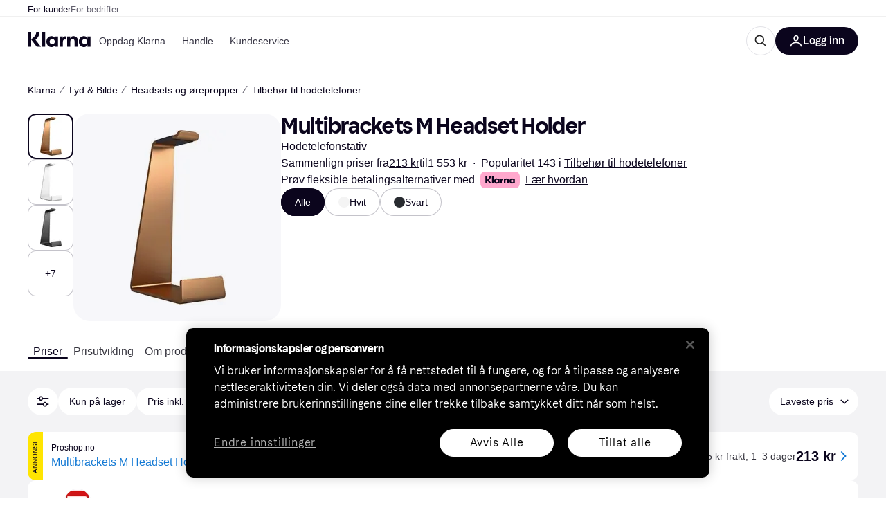

--- FILE ---
content_type: application/javascript
request_url: https://owp.klarna.com/static/manifest-45f3c3c9.js
body_size: 21738
content:
(()=>{"use strict";var e,o,a,r,t,n,c,s,i={},d={};function l(e){var o=d[e];if(void 0!==o)return o.exports;var a=d[e]={id:e,loaded:!1,exports:{}};return i[e].call(a.exports,a,a.exports,l),a.loaded=!0,a.exports}if(l.m=i,l.n=e=>{var o=e&&e.__esModule?()=>e.default:()=>e;return l.d(o,{a:o}),o},o=Object.getPrototypeOf?e=>Object.getPrototypeOf(e):e=>e.__proto__,l.t=function(a,r){if(1&r&&(a=this(a)),8&r||"object"==typeof a&&a&&(4&r&&a.__esModule||16&r&&"function"==typeof a.then))return a;var t=Object.create(null);l.r(t);var n={};e=e||[null,o({}),o([]),o(o)];for(var c=2&r&&a;("object"==typeof c||"function"==typeof c)&&!~e.indexOf(c);c=o(c))Object.getOwnPropertyNames(c).forEach(e=>{n[e]=()=>a[e]});return n.default=()=>a,l.d(t,n),t},l.d=(e,o)=>{for(var a in o)l.o(o,a)&&!l.o(e,a)&&Object.defineProperty(e,a,{enumerable:!0,get:o[a]})},l.f={},l.e=e=>Promise.all(Object.keys(l.f).reduce((o,a)=>(l.f[a](e,o),o),[])),l.u=e=>""+(({10095:"Belgium",10181:"Upload",10302:"components-paymentMethods-PaymentMethods",10425:"ForwardNavigation",1087:"Transfer",10932:"apps-pricerunner-Loader",1108:"components-usp-Usp",1124:"bubble-ui-colored-illustration-gift",11267:"Bahamas",11270:"components-CropImage",11326:"Send",11355:"bubble-ui-colored-illustration-enter-bank-account",11393:"Armenia",11660:"SintMaarten",1174:"KlarnaLogoSingleLetter",11821:"Copy",11922:"components-SponsoredBlog",11930:"Bermuda",11976:"Yemen",12286:"Cart",12506:"features-searchCompare-modules-priceWatchTool-modal-priceWatchCreate-PriceWatchCreate",12536:"bubble-ui-colored-illustration-package",12546:"core-FlexibleContent",12550:"DominicanRepublic",12587:"ProductSvg",12651:"CategoryPage",12653:"Aruba",12698:"Albania",12798:"Serbia",12848:"ArrowTop",12870:"svg-SelfCare",1305:"svg-Screen",13087:"UnitedArabEmirates",13182:"routes-buyingprotection-BuyingProtection",13201:"Attachment",13254:"components-body-Body",13275:"Oman",1341:"Guinea",13492:"Rocket",13516:"CancelCard",13602:"Interest",13691:"Switzerland",13790:"svg-CardKlarna",13817:"svg-CardLoyalty",139:"Martinique",13958:"Gibraltar",14018:"installmentDisclaimer-ProductGridInstallmentDisclaimer",14310:"InvestmentPurchase",14326:"Graph",14452:"slots-pricerunnerFooter-FooterContainerOnVisible",14489:"apps-storefront-routeConfigs-storefrontRoot-routeConfig",1477:"Venezuela",14939:"CampaignWrapper",14952:"Indonesia",14983:"bubble-ui-colored-illustration-report-return",15225:"Lightbox",1524:"components-textBlock-TextBlock",15283:"CostaRica",15401:"slots-pricerunnerHeader-HeaderContainer",15402:"components-SponsoredProducts",15445:"Wallet",15452:"bubble-ui-colored-illustration-satisfaction-negative",15504:"features-searchCompare-modules-klarnaMarketing-web-components-modules-components-CTABlock",15638:"routes-register-slots-BrandSignup",15646:"bubble-ui-colored-illustration-app-template",15843:"features-searchCompare-modules-productDetailOffers-blocks-pricerunner-OfferListBlockRenderer",15916:"Jersey",15921:"PageSecurity",16041:"features-searchCompare-modules-contentWithCarousel-ContentWithCarousel",16160:"Car",16173:"Algeria",1628:"slots-ListPageContainer",16282:"features-searchCompare-modules-priceWatchTool-modal-priceWatchRemove-PriceWatchRemove",1655:"BestPriceSvg",16569:"bubble-ui-colored-illustration-push-notification-emotional",16588:"slots-homeCategories-HomeCategoriesContainer",16592:"AlandIslands",16620:"Calculator",16750:"Trophy",16768:"Hungary",16973:"features-searchCompare-modules-blockComponents-components-ProductCarouselBlock",16987:"svg-Gif",17055:"components-pricerunnerHeader-menu-Menu",17276:"Change",1730:"Cyprus",17389:"AntiguaAndBarbuda",17755:"core-ModalButton",17864:"slots-ReviewsContainer",17882:"DemocraticRepublicOfCongo",17912:"Bookmark",17923:"Rwanda",18281:"features-searchCompare-modules-blockComponents-components-AffiliatedProductCarousel",18308:"bubble-ui-icon-salary-income",18404:"routes-klarnaHome-KlarnaHome",18465:"Assets",18648:"components-ComparisonList",1867:"ContentAside",18690:"svg-Savings",18719:"core-ContentCell",18825:"svg-Edit",18994:"features-searchCompare-modules-klarnaMarketing-web-components-elements-components-ListItem",19175:"bubble-ui-colored-illustration-autopay",1936:"BrowserHistory",19464:"Nepal",19469:"VaticanCity",19498:"core-FaqCategoriesList",19564:"BritishVirginIslands",19616:"NorthernCyprus",19677:"bubble-ui-colored-illustration-seller-protection",19753:"bubble-ui-icon-card-loyalty",19756:"components-productBelowTheFold-ProductBelowTheFold",19760:"Curacao",19802:"Angola",2003:"France",20031:"core-FetchContent-FetchContent",20079:"slots-ContentDescriptionContainer-ContentDescriptionContainer",20356:"PricerunnerKlarna",20389:"svg-BrowserHistory",20522:"Uzbekistan",20542:"StoresListingFeatured",20736:"svg-Wallet",20834:"Kazakhstan",20841:"svg-Movie",21007:"Malta",21117:"Refresh",21122:"bubble-ui-colored-illustration-shopping-store",2127:"Page",21298:"PapuaNewGuinea",21388:"bubble-ui-colored-illustration-merchant-ship-order",214:"Snowflake",21469:"BusinessProfile",21522:"Heart",21576:"KlarnaAuthManager",21759:"components-MobileButton",21939:"bubble-ui-colored-illustration-problem",21998:"features-pricerunnerUserAccount-routes-login-Login",22124:"Sweden",22161:"features-searchCompare-modules-callToAction-CallToAction",22309:"bubble-ui-colored-illustration-mobile-bank-id",22368:"Bhutan",22450:"Moldova",22474:"FeedbackModal",22481:"StLucia",22561:"Share",22613:"features-searchCompare-modules-klarnaMarketing-web-components-elements-components-List",22665:"features-searchCompare-routes-merchantInformation-slots-ReviewSection",22683:"searchCompareError-SearchCompareError",22862:"Suriname",22863:"Scissors",22945:"Iraq",22978:"bubble-ui-icon-image-missing",23278:"Barbados",2335:"features-searchCompare-modules-klarnaMarketing-web-components-modules-components-DisclaimerBlock",23357:"CollapseRight",23385:"Austria",23393:"KlarnaHeroSearch",23577:"Success",23700:"bubble-ui-icon-to-door-delivery-with-timeslot",23709:"Deals",23748:"features-storefront-components-error-ErrorContent",23812:"Padlock",23848:"Australia",2395:"ChevronRight",24013:"Ghana",24090:"Netherlands",24125:"ContentDescription",24206:"svg-Sports",24261:"IvoryCoast",24463:"Thailand",24545:"bubble-ui-colored-illustration-touch-id",24722:"TrinidadAndTobago",24732:"core-Button",24743:"Seychelles",24965:"RelatedProducts",25023:"BelowTheFold",25092:"TouchID",25255:"icon-payment-0",25271:"slots-promotionBanner-PromotionBanner",2547:"features-searchCompare-modules-klarnaMarketing-web-components-modules-components-AccordionDetails",25491:"svg-Car",25766:"features-searchCompare-modules-klarnaMarketing-web-components-elements-components-Sticky",25840:"Beauty",25869:"bubble-ui-colored-illustration-thumbs-up",2611:"Announcement",26227:"Current",26345:"ContentWithCarousel",26397:"Mauritania",2648:"svg-Globe",26681:"EntertainmentLeisure",26686:"features-searchCompare-modules-userListTools-modal-editListModal-EditListModal",26706:"components-RecommendKlarnaApp-RecommendKlarnaApp",2689:"features-storefront-slots-storefrontPromotionBanner-PromotionBannerContainer",26908:"bubble-ui-colored-illustration-my-orders",26950:"Filter",26959:"routes-register-slots-APISignup",26975:"SingleProductSvg",27318:"features-searchCompare-modules-blockComponents-components-DealsFilterListingBlock-DealsFilterListingBlock",27460:"bubble-ui-icon-money-in",27517:"MarketingPage",27551:"StorefrontDisclaimer",27649:"svg-Shop",27861:"Russia",27892:"Benin",27992:"Taiwan",28014:"ContentGridBlock",28053:"Electronics",28153:"BurkinaFaso",28162:"core-QrCode",28167:"Camera",28214:"slots-redirectScreen-RedirectScreenContainer",28485:"Brunei",28567:"Kosovo",28648:"Greenland",28706:"slots-klarnaHeader-KlarnaHeaderContainer",28771:"slots-ExternalTestsContainer",28826:"Wales",28870:"SaoTomeAndPrince",28964:"MarkdownBlock",29015:"Sale",29089:"Nicaragua",29099:"Footer",29109:"routes-treePage-slots-relatedStores-RelatedStoresContainer",29132:"Tabs",29172:"components-dataProtection-DataProtection",29234:"EuropeanUnion",29407:"Notification",29448:"svg-Book",29483:"bubble-ui-colored-illustration-error-exploding-balloon",29553:"Scan",29642:"features-searchCompare-modules-klarnaMarketing-web-components-modules-components-Slider",29676:"features-pricerunnerUserAccount-routes-signup-Signup",29964:"Pause",30164:"features-searchCompare-modules-kww-KWWProvider",3018:"Canada",30533:"Bulgaria",30593:"Myanmar",30830:"svg-Scissors",30864:"SideFilters",30897:"bubble-ui-colored-illustration-new-business",310:"PuertoRico",31070:"CampaignRoot",31277:"KidsFamily",31463:"Ethiopia",31803:"features-searchCompare-modules-klarnaMarketing-web-components-modules-components-MembershipTiersSlider",31867:"svg-InvestmentFund",32059:"features-searchCompare-modules-klarnaMarketing-web-components-modules-components-BlockHeader",32212:"Iran",32626:"templates-TemplateFaq",32684:"Clothing",32733:"icon-communication-0",32902:"ESim",32960:"CookIslands",33138:"File",33247:"PriceRunnerUserListsAction",33275:"StBarts",33381:"apps-storefront-routeConfigs-storefront-routeConfig",33589:"SouthKorea",33644:"Coins",33660:"slots-relatedProducts-RelatedProductsContainer",33709:"features-searchCompare-modules-klarnaMarketing-web-components-elements-components-Grid",33963:"features-searchCompare-modules-klarnaMarketing-web-components-modules-components-XFeed",3407:"KlarnaLogoFull",34252:"core-Iframe",34263:"Germany",34357:"India",34460:"bubble-ui-colored-illustration-mailbox",34485:"BlogDirectory",34545:"BackNavigation",34562:"Melilla",34608:"SahrawiArabDemocraticRepublic",34654:"Jordan",34846:"Mozambique",34925:"HandMoney",3497:"More",34987:"BosniaAndHerzegovina",35072:"Kyrgyzstan",35112:"bubble-ui-colored-illustration-automatic-updates",35144:"Uncategorized",35154:"routes-home-Home",35202:"Telescope",35282:"Kenya",35382:"svg-Like",35428:"Cameroon",35446:"QRCode",35482:"Tanzania",35523:"Libya",35633:"Target",3605:"Philippines",36074:"features-searchCompare-modules-klarnaMarketing-web-components-modules-components-ContentGrid",36115:"features-searchCompare-modules-klarnaMarketing-web-components-contrib-components-FeatureCardGrid",36231:"CaymanIslands",36330:"CocosIsland",36498:"slots-RelatedSearchesContainer",36550:"HeaderMessage",36794:"features-searchCompare-modules-klarnaMarketing-web-components-modules-components-LogoCard",3690:"bubble-ui-colored-illustration-installments",37036:"svg-KidsFamily",3707:"Globe",37089:"Samoa",37158:"ApplePayAndGooglePay",37327:"Ukraine",37437:"Palau",37460:"Benefits",3752:"svg-AddContact",37526:"404",37636:"bubble-ui-colored-illustration-enter-name",37859:"slots-AppAccountContainer",37908:"AppleCareComponent",37937:"features-searchCompare-modules-klarnaMarketing-web-components-modules-components-MembershipTierCard",38056:"Exclude",38226:"ArrowLeft",38408:"Jamaica",38677:"features-searchCompare-modules-blockComponents-components-RichTextBlock",38912:"Micronesia",39053:"core-ButtonGroup",39262:"Movie",39281:"Settings",39419:"features-contentful-components-contentEntryEditor-ContentEntryEditor",39518:"features-searchCompare-modules-userListTools-modal-createListModal-CreateListModal",39565:"Bangladesh",3981:"features-searchCompare-modules-klarnaMarketing-web-components-modules-components-CardGrid",39814:"Flag",39852:"features-searchCompare-modules-blockComponents-components-PriceDropsCarousel",39894:"SofortKlarna",40037:"svg-Bookmark",40134:"routes-appSunset-AppSunset",40138:"ChevronTop",40167:"svg-Play",40296:"bubble-ui-colored-illustration-buyers-protection",4033:"features-searchCompare-routes-deals-DealsContainer",40464:"slots-categoryListing-CategoryListContainer",40497:"bubble-ui-colored-illustration-confirm-email",40724:"StoreDirectory",40912:"Star",41019:"Bahrain",41034:"Iron",41075:"core-CalculatorPayments",41109:"bubble-ui-colored-illustration-search-error",41125:"Size",41215:"icon-finance-0",41266:"ContentWithImage",41505:"routes-error-Error404Container",41539:"features-storefront-slots-storefrontFooter-FooterOnVisible",41550:"OrkneyIslands",41559:"routes-powerMode-PowerModeContainer",4159:"OpenExternal",41657:"components-tabs-userLists-UserLists",41863:"bubble-ui-colored-illustration-consumer-app-rational",41916:"core-CountdownTimer",41943:"Croatia",42021:"svg-Order",42029:"features-searchCompare-modules-sendEmail-feedback-FeedbackModal",42048:"svg-Return",42049:"UnitedStates",42096:"slots-klarnaFooter-KlarnaFooterOnVisible",42258:"svg-Camera",42357:"routes-register-PartnerSignup",4257:"features-searchCompare-modules-productDetailOffers-blocks-klarna-OfferListBlockRenderer",42588:"features-storefront-slots-storefrontFooter-Footer",4274:"icon-interface-0",42753:"core-AnimatedHero",42970:"Djibouti",42975:"components-error-ErrorContent",42990:"AzoresIslands",43057:"features-searchCompare-modules-priceWatchMultipleModal-PriceWatchMultipleModal",43108:"slots-relatedSearches-RelatedSearchesContainer",4314:"Ring",43183:"Swaziland",43545:"AppleCareForm",43729:"Egypt",43802:"features-searchCompare-modules-userListTools-modal-deleteListModal-DeleteListModal",43877:"core-RichText",44021:"apps-pricerunner-Error",44642:"Bonaire",447:"Tokelau",44971:"BasketComparison",45058:"Syria",45079:"CalendarCheckbox",45171:"Slovenia",45263:"features-searchCompare-modules-klarnaMarketing-web-components-contrib-components-FeatureScroller",45312:"Gif",45401:"Hawaii",45406:"features-searchCompare-modules-klarnaMarketing-web-components-modules-components-ComplexAccordionGroup",45510:"Norway",45520:"SaudiArabia",4556:"bubble-ui-colored-illustration-external-bank",45615:"Montserrat",45863:"Niger",46176:"PitcairnIslands",46185:"Romania",46214:"EastTimor",46224:"features-searchCompare-routes-searchResults-SearchResults",46317:"features-searchCompare-modules-onboardingDialog-OnboardingDialog",46374:"components-searchAndCompare-SearchAndCompare",46394:"Senegal",46417:"components-Signup",46439:"ElSalvador",46581:"SavedList",46702:"NorthernMarianasIslands",46731:"routes-error-noTransition-NoTransition",46938:"bubble-ui-colored-illustration-awaiting-courier",47003:"bubble-ui-colored-illustration-increase-order-value",47220:"TurksAndCaicos",47231:"features-searchCompare-modules-klarnaMarketing-web-components-modules-components-Hero",47280:"RapaNui",47625:"components-Teaser",47667:"Eye",47693:"bubble-ui-icon-sustainability",47748:"Israel",47832:"Nato",47966:"bubble-ui-colored-illustration-report-problem",48030:"Transfers",48193:"MessageQuestion",48415:"core-ContentAside",48499:"Tax",48563:"svg-Iron",48642:"Campaign",48661:"bubble-ui-colored-illustration-chat-with-agent",49133:"OnboardingDialogBody",49193:"features-searchCompare-modules-klarnaMarketing-web-components-elements-components-Background",49302:"Stores",49320:"components-PresetsModal",4987:"features-searchCompare-modules-userMenu-UserMenu",50138:"Vietnam",50179:"core-BlogPostCardsList",50200:"svg-Gaming",50290:"Montenegro",50505:"framework-components-devtools-Devtools",50540:"apps-klarna-routeConfigs-klarnaWithoutSAC-routeConfig",50557:"Mali",50592:"features-searchCompare-modules-klarnaMarketing-web-components-elements-components-Dropdown",50654:"Sorting",50962:"svg-Deals",50976:"AIChat",51070:"slots-ListingPageContainer",51224:"svg-Sustainability",51256:"framework-components-routing-errors-ErrorContentRaw",5135:"features-searchCompare-modules-klarnaMarketing-web-components-modules-components-MultimediaBlock",51435:"ODSContentWithCarousel",51451:"TopBanner",5178:"InvestmentFund",51861:"Italy",51891:"PayIn4",52224:"components-featuredStoreGrid-FeaturedStoreGrid",52303:"Choice",52336:"Edit",52345:"Laos",5237:"Abkhazia",525:"slots-RelatedBlogsContainer",52548:"Zambia",5274:"core-Element",52789:"OneTimeCard",52879:"features-searchCompare-modules-klarnaMarketing-web-components-elements-components-MembershipPartner",52882:"ChevronBottom",5289:"svg-Fashion",53078:"Assistant",53297:"icon-misc-2",53298:"core-Table",53310:"features-pricerunnerUserAccount-routes-profile-Profile",53323:"features-searchCompare-modules-storeCarouselBlock-StoreCarouselBlock",534:"GreetingModal",53446:"features-searchCompare-modules-klarnaMarketing-web-components-elements-components-ResponsiveImage",53563:"features-searchCompare-routes-productList-components-productBelowTheFold-components-reviews-Reviews",53616:"Blog",53701:"Maldives",54227:"Tunisia",54372:"components-productIssues-ProductIssues",54444:"Factory",54504:"Slovakia",54588:"Hourglass",54608:"Redirect",54662:"features-searchCompare-modules-klarnaMarketing-web-components-elements-components-Eyebrow",54806:"ContentBlock",5504:"apps-storefront-StorefrontLayout",55086:"Return",55116:"icon-misc-5",55157:"Lithuania",5520:"FaceID",55257:"Shield",5533:"Keyboard",55336:"Shop",55439:"templates-TemplateDefault",55499:"Sardinia",5580:"Lesotho",55812:"components-retargetingPriceModal-RetargetingPriceModal",55845:"FeaturedContent",55848:"features-searchCompare-modules-klarnaMarketing-web-components-elements-components-MembershipPartnerGroup",55904:"MoneyOut",56057:"Savings",56068:"Trash",56109:"features-searchCompare-modules-klarnaMarketing-web-components-modules-components-Card",56259:"SolomonIslands",56266:"components-promoBlock-PromoBlock",56335:"features-searchCompare-routes-categoryList-CategoryListContainer",56391:"icon-misc-0",56406:"Portugal",56546:"BritishIndianOceanTerritory",56738:"core-HtmlContainer",56743:"Turkmenistan",56874:"CardLoyalty",56888:"components-filterModal-FilterModal",5699:"klarnaError-KlarnaError",57173:"Zimbabwe",57188:"Poland",57208:"Download",57293:"bubble-ui-icon-cancel-card",57309:"features-searchCompare-modules-kanvasEntry-KanvasRoot",57328:"icon-user-0",57584:"Grid",57612:"bubble-ui-colored-illustration-boost-purchasing-power",57745:"Malawi",57813:"core-Form-Form",57868:"svg-Assets",57980:"bubble-ui-colored-illustration-security",58026:"Bolivia",58101:"bubble-ui-colored-illustration-customer-referrals",58150:"Bank",58185:"CategoryOfferSection",58240:"features-searchCompare-modules-klarnaMarketing-web-components-modules-components-ContentWithNavigation",58290:"Peru",58328:"bubble-ui-colored-illustration-faq",58445:"Sign",588:"components-blogPreviewCard-BlogPreviewCard",58867:"apps-klarna-Layout",5896:"ResetPassword",59245:"bubble-ui-colored-illustration-risk-protection",59380:"StorePage",59610:"ProductSection",59807:"Madeira",59841:"Book",59899:"Guyana",59985:"Chatbot",60024:"bubble-ui-colored-illustration-smooth",60153:"bubble-ui-colored-illustration-down-payment-empty",60245:"ArrowRight",60309:"Cuba",60502:"Passkey",60520:"components-ErrorReportModal",60747:"routes-blog-components-MainContent-ProductGrid-ProductGrid",60799:"Nauru",60968:"KustomLogo",61073:"Truck",61233:"Budget",61534:"Tajikistan",61630:"Georgia",61648:"CanaryIslands",61882:"apps-storefront-Error",61906:"components-DeleteDialog",61950:"Warning",62104:"Morocco",62118:"bubble-ui-colored-illustration-other-questions",62253:"svg-Done",62459:"SintEustatius",6269:"bubble-ui-colored-illustration-credit-refusal-rational",62713:"Gaming",62721:"BrandInformation",62820:"core-ParagraphWithPunchline",62823:"AmericanSamoa",62963:"MarshallIsland",63017:"InteractiveHeadingBlock",63076:"Iceland",63156:"Liberia",63171:"Chile",63193:"apps-klarna-routeConfigs-klarna-routeConfig",63218:"svg-Home",63221:"Nigeria",63230:"Minus",63269:"Stripe",63287:"NorthKorea",63359:"Namibia",63395:"SearchPage",63454:"apps-klarna-Loader",63511:"SelfCare",63629:"icon-navigation-0",6372:"Info",63733:"components-ProductIssuesModal",6390:"Uruguay",63980:"Honduras",63983:"StorefrontSearchPage",64045:"Cards",64051:"svg-Calendar",64268:"GuineaBissau",64295:"routes-register-slots-MerchantSignup",6447:"HongKong",64632:"features-searchCompare-routes-merchantInformation-MerchantInformation",64749:"VerifyAccount",64839:"core-Announcement",6501:"Azerbaijan",65409:"features-searchCompare-modules-klarnaMarketing-web-components-elements-components-Field",65565:"apps-pricerunner-Layout",65711:"Belize",65757:"bubble-ui-icon-navigation-loyalty",65891:"svg-Retweet",65918:"KlarnaFooter",65971:"Liechtenstein",66033:"bubble-ui-icon-upload",66053:"features-searchCompare-modules-klarnaMarketing-web-components-modules-components-Accordion",6607:"Contactless",66120:"ShieldCheckmark",6635:"features-searchCompare-modules-footerDisclaimer-FooterDisclaimer",66476:"MultipleProductsSvg",66564:"commons",66576:"bubble-ui-colored-illustration-free-cash-withdrawal",66602:"features-searchCompare-modules-blockComponents-components-DealsListingBlock-DealsListingBlock",66637:"features-searchCompare-modules-klarnaMarketing-web-components-modules-components-AccordionSummary",66640:"Screen",66877:"Sound",67166:"features-searchCompare-modules-blockComponents-components-faqListBlock-FAQListBlock",67243:"features-storefront-routes-storefrontCategoryPage-slots-AppleCareBanner-AppleCareBanner",67339:"DarkMode",67418:"Mongolia",675:"VirginIslands",67580:"routes-register-slots-SignupFooter",6774:"routes-publicList-PublicList",6783:"slots-dataProtection-DataProtection",67887:"Mexico",67955:"Greece",67980:"bubble-ui-colored-illustration-drive-traffic",68341:"svg-Rocket",68468:"Madagascar",68535:"Qatar",68582:"slots-AccountContainer",68896:"AssetCarousel",68980:"components-sideFilters-SideFilters",69324:"components-appDownload-AppDownload",69339:"Haiti",69355:"Transport",6939:"bubble-ui-colored-illustration-pay-now",6955:"Botswana",69629:"BritishColumbia",69755:"apps-pricerunner-routeConfigs-pricerunner-routeConfig",69769:"Sustainability",69839:"svg-Trophy",7005:"MoneyIn",70214:"components-BarcodeScannerContent",70223:"Like",70278:"icon-navigation-1",70454:"routes-treePage-TreePage",7046:"core-PartnerCard",7051:"features-pricerunnerUserAccount-routes-resetPassword-ResetPasswordContainer",70576:"Speedmeter",7059:"Help",70619:"Togo",70671:"FalklandIslands",71252:"Tibet",7139:"England",71413:"icon-security-0",71576:"components-categoryProductCarousel-CategoryProductCarousel",71665:"Stopwatch",71850:"Chad",71958:"Ceuta",72046:"Calendar",72288:"Afghanistan",72347:"templates-TemplateBlogPost-TemplateBlogPost",72354:"core-ProgressBar",72422:"Vanuatu",72571:"KlarnaXApplePay",72651:"svg-Stores",72773:"FaroeIslands",72785:"routes-blog-components-MainContent-ProductBlock-ProductBlock",72919:"Travels",73373:"icon-misc-6",73604:"RedirectScreen",73626:"CollapseLeft",73630:"Turkey",74004:"Comoros",74148:"Transnistria",74246:"components-productBelowTheFold-components-externalTests-ExternalTests",74445:"Avatar",7472:"FoodBeverages",74846:"components-availableFilters-AvailableFilters",75058:"Flight",75249:"BasqueCountry",75289:"Estonia",75530:"Inbox",75576:"RepublicOfMacedonia",75582:"bubble-ui-colored-illustration-global-products",75690:"Cancel",75694:"Somaliland",75709:"Mute",75826:"svg-CreditCard",75852:"bubble-ui-colored-illustration-multiple-cards",75958:"Hammer",76127:"bubble-ui-icon-to-door-delivery",76157:"filterModalContent-FilterModalContent",76177:"CzechRepublic",76201:"components-testListModal-ExternalTestListModal",76307:"icon-misc-4",76450:"components-productBelowTheFold-components-graphs-Graphs",76498:"Receipt",76557:"features-storefront-components-faqBlock-FAQBlock",76594:"NorfolkIsland",76710:"Order",76720:"Done",76939:"Checkmark",77064:"features-searchCompare-modules-klarnaMarketing-web-components-modules-components-ImageLogoSlider",77251:"svg-Bank",77268:"features-searchCompare-modules-klarnaMarketing-web-components-elements-components-Breadcrumb",77523:"features-searchCompare-modules-klarnaMarketing-web-components-modules-components-QrCodeWithForm",77529:"features-searchCompare-modules-priceWatchTool-PriceWatchMenuItem",77620:"CategorySvg",77822:"svg-Truck",77913:"Mauritius",77936:"Cashback",77937:"AddContact",77989:"svg-SpeechBubble",78012:"SouthSudan",78014:"svg-HandMoney",78038:"bubble-ui-colored-illustration-slice-it",78073:"ShopTab",78146:"features-searchCompare-modules-klarnaMarketing-web-components-modules-components-Block",78159:"routes-shoppingCampaign-components-ProductBlock",78187:"UserDialog",78465:"Sudan",78490:"routes-klarnaMarketing-view-components-core-StoresListing",78632:"features-searchCompare-modules-klarnaMarketing-web-components-contrib-components-FeatureCard",79005:"NoWidgetTypeSvg",79213:"slots-CategoryDescriptionContainer",79358:"Gift",79388:"Panama",79690:"bubble-ui-icon-bank",79713:"svg-Search",79947:"SriLanka",80096:"icon-misc-1",80097:"Trending",80146:"NotificationOff",80249:"bubble-ui-icon-deals",8025:"China",80315:"CardKlarna",80351:"HomeCategoriesDesktop",80490:"Japan",80942:"svg-Electronics",80950:"Diamond",81040:"Error",81155:"Lebanon",81339:"apps-klarna-routeConfigs-klarnaWithHomeAndStores-routeConfig",81413:"Ireland",81536:"features-searchCompare-modules-klarnaMarketing-web-components-modules-components-CardSlider",81616:"svg-Theme",81701:"bubble-ui-colored-illustration-track-your-orders",81800:"bubble-ui-colored-illustration-chat-with-customer-support",81836:"components-HeaderButton",81883:"Monaco",82054:"Corsica",82141:"svg-Cellphone",82316:"bubble-ui-colored-illustration-block-card",82363:"Pakistan",82397:"features-searchCompare-modules-klarnaMarketing-web-components-elements-components-KlarnaUiListItem",82570:"PayIn3",82587:"Guatemala",82614:"UnitedKingdom",82815:"Niue",82912:"slots-PrivacyForm",83020:"SabaIsland",83329:"svg-Graph",83460:"ScrollUpButton",83518:"features-searchCompare-modules-blockComponents-components-MediaBlock-MediaBlock",83622:"components-ComparisonTable",83688:"ContentCardBlock",8370:"Close",83752:"Search",83849:"icon-action-0",83933:"Dislike",84009:"Helmet",84081:"StoresListingCards",84260:"components-merchantInfo-components-XmasRibbon",84291:"CurveSvg",84392:"features-searchCompare-modules-klarnaMarketing-web-components-contrib-components-Directory",84462:"Fashion",84492:"EquatorialGuinea",84522:"features-pricerunnerUserAccount-routes-changeEmail-ChangeEmail",84552:"bubble-ui-icon-benefits",84562:"Play",84570:"features-searchCompare-modules-klarnaMarketing-web-components-modules-components-PageNavigation",84614:"Ossetia",84852:"PaymentsTab",84974:"features-searchCompare-modules-klarnaMarketing-web-components-elements-components-Video",84977:"Palestine",85241:"core-Wrapper",85254:"components-productBelowTheFold-components-productInformation-ProductInformation",85287:"routes-productComparison-ProductComparisonContainer",85523:"Placeholder",85536:"slots-PopularSearchesContainer",85545:"ProductComparator",85568:"features-searchCompare-modules-klarnaMarketing-web-components-modules-components-Footer",85575:"Argentina",85681:"Hamburger",85843:"Sports",85906:"slots-CampaignComponents",85928:"bubble-ui-colored-illustration-searching-orders",86364:"modals-ApplePayModal",86441:"components-ProductInformationTableWrapper",86740:"features-searchCompare-modules-klarnaMarketing-web-components-modules-components-Blockquote",86828:"features-searchCompare-routes-verifiedReviews-VerifiedReviews",86881:"core-Typography",87052:"SpeechBubble",87130:"Guernsey",87149:"Groceries",87156:"FrenchPolynesia",87251:"PrivacySettings",8753:"StorefrontProduct",87543:"Income",87561:"HomeCategoriesMobile",87569:"features-searchCompare-modules-pagePreviewList-pagePreviewList",87696:"klarna-web-widgets-footer",87740:"features-storefront-slots-storefrontHeader-Header",87852:"Paraguay",87964:"Folder",88056:"bubble-ui-colored-illustration-delivered",88180:"Envelope",88268:"bubble-ui-colored-illustration-enter-pin",88642:"svg-OneTimeCard",88647:"bubble-ui-icon-navigation-365-challenge",89032:"Microphone",89092:"SanMarino",89175:"ImageMissing",89461:"Gambia",89552:"StVincentAndTheGrenadines",89776:"svg-Travels",89844:"Homepage",89882:"RepublicOfTheCongo",90197:"Macao",90361:"WarningDisclaimer",90430:"svg-Refresh",90494:"bubble-ui-colored-illustration-verify-your-identity",90503:"bubble-ui-colored-illustration-in-transit",90558:"Belarus",90629:"core-Sitemap",90700:"Retweet",90783:"Latvia",90823:"features-searchCompare-modules-klarnaMarketing-web-components-modules-components-ContentSlider",90890:"features-searchCompare-modules-klarnaMarketing-web-components-modules-components-MediaWithContent",91155:"CreditCard",91252:"Information",91294:"Health",91369:"apps-storefront-Loader",91380:"Uganda",91402:"svg-Sound",91496:"components-homeContentSlider-HomeContentSlider",91528:"bubble-ui-colored-illustration-snooze",91554:"features-searchCompare-modules-klarnaMarketing-web-components-elements-components-Disclaimer",91596:"slots-PriceHistoryContainer",91652:"slots-homeComponents-HomeComponentsContainer",91659:"NotificationList",91965:"ProductList",92111:"Kiribati",92217:"productSheet-ProductSheet",9243:"UnitedNations",9262:"Kuwait",92631:"bubble-ui-colored-illustration-high-five",92708:"routes-priceWatch-PriceWatch",92711:"Burundi",92842:"Cambodia",92877:"Mouse",92929:"bubble-ui-colored-illustration-face-id",93038:"AI",93070:"Cellphone",93120:"Singapore",93229:"bubble-ui-icon-success",93406:"Colombia",93453:"SierraLeone",93578:"icons-OneTimeCard",93580:"slots-greetingModals-GreetingModalsContainer",93596:"Denmark",93755:"Mountain",93809:"slots-PriceWatchContainer",93830:"Brazil",93915:"Malaysia",93936:"Grenada",9405:"core-CalculatorCashbackAndInterest",94107:"apps-klarna-Error",94128:"Scale",94204:"ArrowBottom",94206:"Phone",94368:"ChevronLeft",94451:"bubble-ui-colored-illustration-error-ufo",94548:"Plus",94579:"NewZealand",94587:"features-searchCompare-modules-priceWatchTool-modal-PriceWatchModalContent",94608:"components-Login",94618:"bubble-ui-colored-illustration-shopping",94648:"components-belowTheFoldSections-BelowTheFoldSections",94681:"FaceIDAndroid",94750:"Guam",94751:"bubble-ui-colored-illustration-monthly-invoice",94841:"CapeVerde",94947:"productOffer-ProductOffer",95095:"Andorra",95120:"icon-commerce-0",95269:"core-AccordionGroup",95338:"icon-misc-3",95359:"Location",95476:"components-contextualCompare-ContextualCompare",95733:"templates-TemplatePartnerDirectory",95797:"Tuvalu",95817:"Promo",95868:"slots-ProductInformationContainer",9615:"CentralAfricanRepublic",96167:"Spain",9636:"slots-homeHero-HomeHeroContainer",96617:"Anguilla",96680:"Luxembourg",96716:"Somalia",96785:"Ecuador",96786:"Dominica",96872:"Link",96996:"IsleOfMan",97194:"features-searchCompare-modules-klarnaMarketing-web-components-modules-components-ComplexAccordionComponent",97340:"Clock",97372:"components-installmentDisclaimer-InstallmentDisclaimer",97675:"Theme",97764:"Scotland",97876:"slots-quickAccess-QuickAccessContainer",98023:"Profile",98117:"SouthAfrica",98119:"Home",98138:"bubble-ui-colored-illustration-quick-transfers",9821:"features-searchCompare-modules-klarnaMarketing-web-components-modules-components-Contributors",98299:"CallToAction",98602:"bubble-ui-colored-illustration-prefilled-details",98619:"core-Author",98629:"PadlockUnlocked",98633:"bubble-ui-colored-illustration-empty-state",98674:"Finland",98862:"core-Illustration",98884:"Widget",98943:"GalapagosIslands",99001:"Gabon",99123:"svg-Hammer",99172:"Pixelate",99181:"bubble-ui-colored-illustration-pay-later",99222:"features-searchCompare-modules-klarnaMarketing-web-components-elements-components-AnimatedStat",99236:"Fiji",99344:"Eritrea",99402:"Unmute",99543:"framework-components-branchIndicator-BranchIndicator",99655:"Tonga",99667:"BalearicIslands",99725:"icon-media-0",99823:"apps-klarna-routeConfigs-klarnaWithStores-routeConfig",99899:"features-searchCompare-modules-klarnaMarketing-web-components-modules-components-LargeParagraphBlock",99918:"ListViewMode"})[e]||e)+"-"+({10095:"bf1b0429",10181:"d0079599",10302:"3fb4cab2",10347:"d12eeef0",10425:"8baf4ca7",1087:"84496caa",10932:"5f2c8241",1108:"297afcbb",1124:"3e187ec8",11267:"280ad644",11270:"02580afa",11326:"b684ba70",11355:"c731bfb7",11393:"061a6dd1",11660:"540eedbc",1174:"7fd8c71e",11821:"3ce2f290",11922:"31fc813b",11930:"96f9ae82",11976:"afcebca9",12286:"40008beb",12506:"499bbc09",12536:"3ef3821d",12546:"85d4f827",12550:"6060e583",12587:"c9d7a97f",12651:"ee0bd17a",12653:"f4543cf8",12698:"cd163881",12798:"151caecd",12848:"5be45e1a",12870:"13fedadb",1305:"e913a97e",13087:"8f89b292",13182:"ae31aa8c",13201:"10cc8bb0",13254:"0e1943c0",13275:"a0e7b3ab",1341:"9a2be4c3",13492:"df99650e",13516:"8d580a4f",13602:"0969c603",13691:"5e1b5077",13790:"50ee3d8c",13817:"3cb9e38d",139:"a6a16026",13958:"c763e5ca",14018:"6ef0fb10",14310:"f1787568",14326:"06df11e0",14452:"0bd1aa39",14489:"536b1717",14767:"972e8490",1477:"6434fbdd",14939:"80fec936",14952:"5b457ec5",14983:"a81db53f",15225:"4def26c0",1524:"a4858f59",15283:"ef6d6ad7",15401:"bd7bc554",15402:"acb48953",15445:"8a0c286e",15452:"c4f9c17a",15504:"18ca6935",15638:"64de07f0",15646:"104f3b92",15843:"46844f53",15916:"4ed72983",15921:"039258fa",16041:"cc01b049",16160:"5dfa160a",16173:"ee9fb780",1628:"2447a9e6",16282:"11f902e2",16323:"eafc1a2c",16519:"aacb9dce",1655:"efc517ff",16569:"b331c5bc",16588:"8086d76b",16592:"9ecea8e7",16620:"3ab13ba4",16750:"899788a8",16768:"0a47318d",16973:"1767bec9",16987:"9aece0b1",17055:"100848e3",17276:"01911066",1730:"1d84c9f2",17389:"e745ac71",17755:"cd9dd8ef",17864:"0abf0c05",17882:"c2d8849b",17912:"7fef3099",17923:"48e58424",18281:"ad1c6c84",18308:"cc0c9a66",18404:"4b77a327",18465:"13571b8f",18648:"a6ff1f40",1867:"89bba959",18690:"1d991271",18719:"e003b196",18825:"e8a15268",18994:"f00e7100",19175:"b4e27e84",1936:"b182ba84",19464:"f68782d2",19469:"e37174e9",19498:"cb75d0b8",19564:"1e9c0709",19616:"bc07f2bc",19667:"0d3692c4",19677:"5c09b722",19753:"a40211cb",19756:"46ff48c4",19760:"279d2a51",19802:"2fdc36e0",2003:"37a339f0",20031:"f1fbd755",20079:"62f22913",20356:"4aeb77a5",20389:"16763711",20522:"9c55a9de",20542:"d015a231",20736:"df49febd",20834:"15a5ec62",20841:"81ae5b42",21007:"3ed45c29",21117:"c96c0f3a",21122:"da4a5aeb",2127:"a0089b0d",21298:"ad178778",21388:"3475d6c7",214:"767041d1",21469:"4218a473",21522:"0d5316a2",21576:"dd1de109",21644:"fae5702a",21759:"5bede62a",21939:"ae86701f",21998:"ba70ef99",22124:"9ea5b26a",22161:"165b5645",22309:"6e81ac0a",22368:"517955f2",22450:"ff48c92c",22474:"114fcff3",22481:"bd4b199f",22561:"89d4b10b",22613:"c35a3833",22665:"10529195",22683:"067987d7",22862:"f14637de",22863:"deb91c48",22945:"e3b630a5",22978:"5cec9133",23278:"6721b204",2335:"a032919f",23357:"32dbb0c4",23385:"4e3a78ae",23393:"3b3a3de1",23577:"b36c7227",23700:"a335bf1a",23709:"3e6f6b03",23748:"9ed8b57d",23812:"e985c042",23848:"7930f613",2395:"3b20b41f",24013:"0de68513",24090:"1969fe7d",24125:"e046899f",24206:"81fb8754",24261:"51ed65eb",24463:"e604870d",24545:"57990b68",24722:"81d678d6",24732:"f490350b",24743:"586ee84b",24965:"0ce64fb9",25023:"eb26a36b",25092:"5a676769",25255:"966e58f9",25271:"8c61919b",2536:"060b09e7",2547:"01ec00b7",25491:"71224d02",25766:"51325239",25840:"8e6b83f1",25869:"e7885058",2611:"0b0983f5",26227:"7ab8fdd1",26345:"18d5e9d7",26397:"dafcfcb4",2648:"1da809a2",26681:"d9098803",26686:"b1687f76",26706:"cd8f215f",2689:"db2f0c9d",26908:"b63b2755",26950:"a773feba",26959:"0d4b8c58",26975:"59b3776e",27296:"8d89cafd",27318:"99e6bb7c",27460:"32f22060",27517:"f20ba8e4",27551:"724a8f2a",27649:"9a3031e5",27861:"55a2cef9",27892:"e4a11e4c",27992:"37f695ea",28014:"d3d130ca",28053:"f813d650",28153:"41b082ed",28162:"5b6b0742",28167:"219d5ecb",28214:"83303f5b",28485:"96ac13b0",28521:"5df0d291",28567:"08d08de7",28648:"115c1f93",28706:"87972a6e",28771:"7f8f10d3",28826:"7f9ff8db",28870:"70d3318c",28964:"b5f7cfb6",29015:"06edca42",29089:"83a6656a",29099:"52d88fc6",29109:"7c6bf710",29132:"91c4b383",29172:"8a2edef7",29234:"272c9dcf",29407:"d44d7548",29448:"7a7a119c",29483:"2cb5438f",29553:"5ffa7dd3",29642:"942ecbe3",29676:"1c95d6af",29834:"4afc8736",29964:"290601bf",30164:"1d583bf2",3018:"ab1d8fb7",30533:"18b77e76",30593:"486addc4",30830:"b7eddad6",30864:"4f6a9335",30897:"289620b7",310:"bb2d58b2",31070:"34cf45de",31143:"4d02e0f8",31277:"d6a64bbc",31463:"8a7e1cfd",31803:"c73782b8",31867:"98d8f936",32059:"08947444",32212:"2b165de1",32626:"b10f5ffa",32665:"6dec40fa",32684:"91edda07",32733:"2d975df7",32837:"5d6c370b",32902:"fc75c63f",32960:"a74c20f7",33138:"edceb429",33247:"32f5c17b",33275:"cafb3863",33381:"ce9ef782",33589:"2c9c5614",33644:"dbf1250a",33660:"aa35908b",33709:"9a212dad",33783:"75ca2e07",33963:"19b59262",3407:"45527996",34252:"05cd222f",34263:"a3b47028",34357:"676a2595",34460:"35b2007a",34485:"afe084af",34545:"b2ecbd1d",34562:"a7fbea81",34608:"b43b6e80",34654:"437ca773",34846:"7bfe87cf",34925:"7fafa55d",3497:"f6913af5",34987:"c9fb74b2",35072:"9716bd8f",35112:"7b1f4842",35144:"d0d2fdef",35154:"069aa3d9",35202:"d4b39c08",35282:"39e21e05",35382:"72bfb440",35428:"fde3fce1",35446:"2b0d4b93",35482:"4af2c355",35523:"c1ed6d04",35633:"24baef90",35851:"0307deb6",3605:"c068eb87",36074:"556f398d",36079:"db0d61e4",36115:"ab46c057",36231:"26ec4508",36330:"c1777992",36498:"9ca986a9",36550:"2d10eb84",36794:"8c7fcad3",3690:"d671b8bc",37036:"5e1aac61",3707:"f81df545",37089:"76eae291",37158:"ee11f99c",37327:"f2bc5f65",37437:"c121f810",37460:"bdbcd3bd",3752:"87334325",37526:"bf0bc773",37636:"0050a94d",37859:"41b7f755",37908:"0175f33c",37937:"5f760f4a",38056:"83d833c5",38226:"4df53079",38408:"75149b76",38677:"f2dd6ab1",38803:"2989b9eb",38912:"ca55ba44",39002:"c5798a95",39053:"30f548bf",39262:"0eb8c91e",39281:"79320bdd",39285:"98204b72",39419:"2ce23c9b",39518:"d82b2389",39565:"52b7fd43",3981:"d329e9f3",39814:"b517068d",39852:"21458d7c",39871:"f99f12da",39894:"fbf9e338",40037:"ea7eb837",40134:"8f3fe590",40138:"12f8d442",40167:"1832a1c3",40296:"ba14b60c",4033:"9bb5d0e3",40464:"34855415",40497:"74273626",40724:"117715e9",40807:"f897d178",40912:"e52ff93d",41019:"63b6f4c1",41034:"e46b606d",41075:"6492e69e",41109:"c9350090",41125:"483a1636",41215:"464cfb35",41266:"803e6136",41505:"7ea1f77e",41539:"8f84b325",41550:"46a22984",41559:"96ca4103",4159:"3855de91",41657:"e8c47a6a",41847:"27ea5136",41863:"556e5fe5",41916:"08d29215",41943:"f25bf712",42021:"fb6dd614",42029:"de529ca1",42048:"6eef5c8b",42049:"c35b1982",42096:"2309b5c5",42258:"5acd1e6b",42357:"0fb915ff",4257:"5bd4d9bf",42588:"5f4ad484",4274:"f6cd57f3",42753:"01e5ea60",42970:"f2b5253c",42975:"143adf78",42990:"8a428144",43057:"31edc01b",43108:"e8aaa02f",4314:"1eca492b",43183:"1b24b1fd",43545:"afbed0d3",43729:"86cf4f62",43785:"4b48d3b7",43802:"69c53cac",43877:"c83da431",44021:"69c40343",44642:"f96c7593",447:"98bb60e4",44971:"9d481398",45058:"cafbb79c",45079:"2c3efbc9",45171:"69e15aeb",45263:"9f908bc3",45312:"039d9c68",45361:"a6416106",45401:"ef5d6011",45406:"4ea903d4",45473:"45898c90",45510:"a3af1587",45520:"f90144c6",4556:"f84c60e9",45615:"caa11b3b",45863:"5ef7c313",45992:"a35ce945",46176:"6a5769e3",46185:"ee506e9a",46214:"c6f8a1e1",46224:"fe619d2a",46317:"c2eedf22",46374:"7a9d1848",46394:"a4bfb15a",46417:"13d64e33",46439:"c560c132",46581:"27bc16da",46702:"5025ad7f",46731:"6974dcae",46938:"e9c088b0",47003:"6e4489ff",47220:"82d6143f",47231:"4d1b2bc4",47280:"02e18427",47389:"5356ce09",47625:"a5b88d45",47667:"ea32214f",47693:"edcca762",47748:"ae8e2bfe",4779:"4510c62e",47832:"601fc1f5",47842:"ab9410e6",47966:"6d56e8b8",48030:"3c228b59",48193:"6934809b",48415:"bd0e6360",48499:"0fe0dc4d",48563:"c8f1e078",48642:"6239bc96",48661:"be9857c6",49133:"3481744b",49193:"debde6d3",49302:"6482b45b",49320:"bf4a5d6b",49679:"eb45cefa",4975:"92a0d163",4984:"f1418cde",4987:"f3b4caea",49941:"1df898f1",49987:"20bdea44",50138:"49f862f3",50179:"1ef50909",50200:"ff6bd175",50290:"09d3d4aa",50505:"db2ed8ac",50540:"4331b518",50557:"eb23fe6b",50592:"6963d85c",50654:"f6601abf",50962:"d8a8f79e",50976:"d9c897a9",51070:"3ab226cc",51121:"89dcc059",51224:"79456fd3",51256:"d1d1a9c8",51328:"176c8e5c",5135:"05238141",51435:"7620836b",51451:"67be4258",5178:"79909b88",51861:"9b250e10",51891:"ea3ab26e",52224:"6d9231c0",52303:"d4cc9c01",52336:"e0544cdf",52345:"9658caa1",5237:"aa43ba5d",525:"e7437337",52548:"48f7ea56",52683:"e06259aa",5274:"94915e33",52789:"e3b8ca32",52879:"0910d371",52882:"c31454a5",5289:"45f42d9b",53078:"7772061f",53088:"efddcea8",53297:"06146cfb",53298:"5a756cbf",53310:"ff9dc2e8",53323:"98597b07",534:"8a44efae",53407:"41060511",53446:"504b2563",53563:"5e7f2bb8",53590:"d2be906c",53605:"d2dfbb3d",53616:"eb65aad3",53701:"7ca5c002",53748:"bcfdd181",54227:"ce35f326",54372:"43274433",54444:"d7258066",54504:"01386517",54588:"a9f0e52b",54608:"91c75443",54662:"e20a0e39",54678:"d8740824",54806:"3bebf1f4",5504:"fafb1522",55086:"c4d67346",55116:"15a1b22a",55157:"ae2408dd",5520:"76ebdb80",55257:"40e5129f",5533:"30fcd002",55336:"429c54cf",55387:"55ab9a68",55439:"713b884b",55499:"74e62764",5580:"930a6ed0",55812:"783ac82f",55845:"43d3f669",55848:"22257b82",55904:"17802a73",56057:"2df8171d",56068:"1e2f96dd",56109:"d7706769",56251:"2470b1de",56259:"c03ba801",56266:"017dbda6",56301:"545596f5",56335:"f35b5c65",56391:"50de5104",56406:"c3292e50",56546:"1a81defd",56738:"60c1887e",56743:"003862be",56874:"c6166a21",56888:"43639768",56921:"93d98cf6",5693:"d133412e",5699:"6eb709de",57173:"b451b975",57188:"9711d04d",57208:"3b55f5ec",57293:"950e6c53",57309:"7a5b3d4b",57328:"16a9f278",57584:"2b018cd0",57612:"a17cd55a",5767:"97af8551",57745:"868ebc02",57813:"11edd702",57868:"d7e4be31",57980:"99d43597",58026:"50a15ec1",58101:"35b27a54",58150:"7f686b85",58185:"a4d65048",58240:"9ff45f38",58290:"39f77b54",58328:"05e9e881",58377:"97545bc6",58445:"730d7f6a",588:"29651761",58867:"b2d675ec",5896:"173047c4",59245:"d1cf504a",59294:"b0aa314c",59380:"6eea8525",59498:"1804cd6e",59610:"8d18a799",59807:"4f388703",59841:"c8b44e13",59899:"83884680",59985:"920b565e",60024:"8620bba7",60153:"6d2db1e6",60245:"ca54e541",60309:"177ed053",60502:"b22b38d2",60520:"bd443779",60747:"435edb14",60799:"581b0f53",60968:"215809de",61073:"2eec6dd3",61233:"8af0888b",61534:"09e9f539",61630:"1cc64d71",61648:"a90f8468",61882:"3ea7fabc",61906:"220486f9",61950:"bb704b5e",62104:"33e19ab2",62118:"b75307cd",62126:"46d0cd23",62203:"598d0a27",62253:"3a41ffba",62459:"29f51f9f",62513:"ac5093a2",6269:"d5e7cf4f",62713:"2c1035fb",62721:"2f93fc65",62820:"bb6676d7",62823:"0398810a",62868:"0611e830",62963:"9ffb8f20",63017:"32d693f9",63076:"a100c809",63156:"3302335d",63171:"8c3cbf70",63193:"ef405479",63218:"1662cf8c",63221:"7e83eb6f",63230:"159e04ae",63269:"d7f2c13a",63282:"d73812cc",63287:"d743a688",63359:"44d21eb3",63395:"53c6e3eb",63454:"f732747d",63511:"8ee83ed8",63516:"f7f9c70a",63629:"e0e8eb6d",6372:"390b5350",63733:"1c92e1c1",6390:"412dcbdd",63980:"adc7434e",63983:"fa9a35f6",64045:"eb39ecf9",64051:"fc380556",64268:"c6945bd6",64295:"74980799",6447:"5d199398",64632:"23c98a04",64749:"ba5d445d",64839:"ef42198f",6501:"ced76903",65235:"b0c9545a",65409:"0cd77a53",65565:"a983b5b5",65711:"cdeb30ea",65757:"ef6762b7",65891:"09873ee7",65918:"bb1863f2",65940:"b7e16c22",65971:"edca6b33",66033:"adc0f537",66044:"7f96cdb3",66053:"2886c8e1",6607:"faca37b0",66120:"5b0df3ff",6635:"219b2a01",66476:"a5dcbe45",66519:"77eb66c1",66564:"87feac82",66576:"455392c0",66602:"5984228f",66637:"5ecaac5a",66640:"1a51354d",66877:"0ea1f9f3",67104:"683e4aa9",67166:"e5aadcaf",67243:"ca358935",67256:"7fc4e301",67339:"a95f019a",67418:"92886a79",675:"681429c0",67580:"70894454",67676:"4d1979f2",6774:"b0afa9c0",6783:"d5336d7f",67887:"7b33dadc",67955:"a92b1657",67980:"d1163d18",68341:"dd636c3f",68468:"2a565738",68535:"97109aba",68582:"26b935a8",68665:"6b3672a9",68896:"fc15b3f7",68977:"115beb67",68980:"1983e81f",68982:"8325481e",69324:"223eece4",69339:"b9b49bde",69355:"f1361d77",6939:"8a33a418",6955:"3320fc16",69629:"4d8152ba",69755:"2e0fd89c",69769:"422438a3",69839:"6c17a9fc",69981:"aaf977bb",7005:"724591c1",70214:"e66c2f99",70223:"5aae8633",70278:"b06492c0",70454:"a8070cab",7046:"21a59a16",7051:"98d2a4af",70576:"6cd86f05",7059:"b2c058c5",70599:"68200717",70619:"0589533c",70671:"34e45dfd",7096:"310ff97b",71252:"e2d7d917",7139:"01f7db48",71413:"d64434d4",71576:"b817dc3d",71665:"f0b0f5ce",71850:"f5aa44c0",71958:"8a928c45",72046:"992e0815",72288:"d74222e3",72347:"315929cc",72354:"b3bea6b8",72422:"d8353d20",72554:"53f2f0cd",72571:"25f53e86",72651:"91fc1577",72773:"2b2988f5",72785:"75d7f556",72919:"13982963",72972:"3abf3a6a",73092:"247b769f",73373:"5c626efc",73604:"e768e5ed",73626:"fe54b023",73630:"205b0da9",74004:"f4450e46",74148:"f46455a1",74246:"b19bd278",74445:"c092cfc2",74449:"4c3772c6",7472:"f512b6c0",74759:"8365272e",74846:"c78095fa",74907:"74962d4d",75058:"d3bc435f",75249:"45505ea6",75289:"1394d441",75530:"6783a7f9",75576:"f8a331f0",75582:"7918443f",75690:"411f8151",75694:"cfb9cb51",75709:"436ceb3d",75826:"3b8e38c5",75852:"3064312c",75958:"b1fa8409",76127:"34a267df",76157:"dc43c58f",76177:"0aaaf1a2",76201:"f60c7283",76307:"21a36914",76450:"6ed08219",76498:"21b865f5",76557:"ce78c403",76594:"03bb0760",76710:"b7f020af",76720:"93f2d5c2",76736:"6535a546",76821:"6dd56c24",76939:"58d4c955",77042:"24beab48",77064:"c503cc39",77231:"4bd66bd4",77251:"4228165d",77268:"b3db1cf6",77523:"f02c6993",77529:"ab99444b",77620:"0b58971e",77822:"1fd0b2b0",77913:"e17c38c3",77936:"d7dd6e20",77937:"37ca9a74",77989:"d9df1303",78012:"2bdffb88",78014:"c9072f9c",78038:"c9d1359f",78073:"b694eb41",78146:"2bd6541d",78159:"6bab55b2",78187:"d3595275",78465:"76a21067",78490:"eaeeb123",78632:"32901cc0",78670:"3c99f0d3",79005:"5f8c0219",79213:"72b100e7",79358:"d1c68f7f",79388:"ee06ba38",79690:"91d08a1b",79713:"378b313b",79947:"d3a25a88",80096:"63829424",80097:"29804a6f",80146:"80222ac8",80249:"168acc64",8025:"a77c1c76",80315:"30c33cf2",80351:"650a192f",80408:"69c87ef8",80490:"db175110",80942:"d8a61b4f",80950:"e9601c0a",81040:"0bea5cb2",81155:"8bb703cd",81339:"f60afa52",81413:"84c0f115",81497:"8460bf1d",81536:"9d38acfe",81616:"6194da15",81701:"a54b69fb",81800:"fa40599f",81836:"182f04c7",81883:"ff084930",82054:"74b5a4bb",82141:"912dade3",82316:"ccceb2c7",82363:"bc8fdfb6",82397:"8f92b48c",82570:"52ed7de6",82587:"e566692d",82614:"7ef4762c",82696:"458fc3d5",82815:"057d1bed",82912:"113bde11",83020:"188ba433",83329:"e73be05e",83460:"26453990",83518:"563e65e6",83622:"29347880",83688:"d0b425f0",8370:"2ddbb3ed",83752:"1b003ef1",83849:"a8474c64",83850:"bbf34c14",83933:"d8f0daff",84009:"df67ac97",84081:"d0f09a45",84260:"d868c3db",84291:"21c4331e",84392:"cd1bed79",84462:"3d739b34",84492:"fa7455bb",84522:"11a0ae23",84552:"958433b8",84562:"bf38ddd6",84570:"197e7618",84614:"58bbda2d",84852:"4887f5ec",84974:"cab7532b",84977:"31c1aa7d",85241:"4992c833",85254:"d4515a9f",85287:"66c4fae2",85523:"0f7e21d5",85536:"624e383b",85545:"4a479cf0",85568:"19349542",85575:"ab1d7d20",85681:"d80e61c3",85843:"445bea0d",85906:"f5722fff",85928:"b57d7bf3",86262:"015b59c0",86364:"1dc3f1f9",86368:"b510f0ea",86441:"b9ed49e7",86706:"633b7958",86740:"2f31749c",86828:"0d62f25f",86881:"2d107104",87052:"da6cdf71",87130:"c91e2e7f",87149:"16907b60",87156:"294f7518",87251:"7b51939d",8753:"c74914e2",87543:"e636dc41",87561:"9b0f810c",87569:"ca5bab5c",87696:"b984762a",87740:"0fc13f3e",87852:"307e45bf",87964:"ba7eb1ed",88056:"0dd5419a",88180:"abf12a0f",88268:"202bfee6",88642:"1e7ce1f7",88647:"ef4feeee",89032:"1393895d",89035:"83b40559",89092:"a7402ffb",89175:"b55c8a22",89461:"d12d6d6b",89528:"75b7c8a4",89552:"4ea5c371",89776:"b617fd90",89844:"56d91179",89882:"8f2610a6",90197:"ed4820c3",90236:"e6b0ce16",90361:"31ff4d9d",904:"6f6d54dc",90430:"53fb9740",90494:"fb95a57b",90503:"f430178e",90558:"dda6cb1c",90629:"746f78d7",90700:"5aa41b7d",90783:"15a0379d",90823:"d22d4e2d",90890:"5f6a03bd",91155:"02ae599a",91252:"37d6452e",91294:"4db3fb1a",91369:"4dd06a56",91380:"440351d5",91402:"e8a9f637",91422:"bad666ae",91496:"f876ed37",91528:"cb48062b",91554:"ba299f6e",91596:"d75428bc",91652:"3504d702",91659:"f1a145c9",91965:"2965162d",92111:"c4f854ef",92217:"eb1f5ba1",9243:"5a4dc0b4",9262:"650c882d",92631:"8e1fef5c",92708:"657f891f",92711:"d7fa7e78",92842:"0688b7b3",92877:"d8393ca0",92929:"fe0f14d2",93038:"80d27968",93070:"3a477383",93120:"ede85d51",93229:"04087269",93406:"fd671547",93453:"5c5d35a8",93578:"7b8d5a53",93580:"ae92c631",93596:"1e38ccc9",93755:"1ef2003c",93809:"5280f438",93830:"5e088a17",93915:"50368d6a",93936:"524d2183",9405:"8c6fc4f5",94107:"38f28518",94128:"16b7181d",94204:"e095853f",94206:"687641b7",94355:"27b61de4",94368:"d0f2540a",94451:"6a00e5e5",94548:"224ad701",94579:"051d6e3e",94587:"aaf9e683",94608:"2035cb06",94618:"a14b3d2e",94648:"47349568",94672:"fb5d0fdc",94681:"539beb6d",94750:"1fde142f",94751:"3aaced55",94841:"4aa3938d",94947:"3d42c3b4",95095:"6028d42a",95120:"a1b9db90",95180:"2eac2c22",95199:"21c6b31a",95234:"6a2b0c50",95269:"188c5b8c",95338:"a6e93493",95359:"ed266e17",95386:"be5d94e7",95476:"849e222b",95733:"854985a7",95797:"5b2e5bf6",95817:"520a0179",95868:"62399508",9615:"f13f01fd",96167:"5a868bcb",9636:"11469b62",96617:"83aa14bf",96680:"a2add117",96716:"020bbfdd",96785:"2f92bbf7",96786:"aac658c0",96872:"dffc979d",96996:"78c5aaf2",9716:"1077ae9e",97194:"e76f19d1",97340:"80d13b5a",97372:"9587aa48",97675:"5646576e",97764:"ad24136d",97876:"9d4afe1e",98023:"43b377f6",98117:"393a87c3",98119:"4f9485ed",98138:"473d7e69",9821:"0e7b9b5a",98299:"3e7162f3",98602:"8c170d4d",98619:"76d26c96",98629:"b22643e5",98633:"d40c2577",98673:"44f49c87",98674:"71581824",98862:"dbbcb234",98884:"a567c10f",98943:"459f76fe",99001:"d8764df8",99123:"6399d92f",99172:"5654d075",99181:"0e0d99a2",99222:"2432f6ab",99236:"4ca8b5d3",99344:"2d5f84cc",99394:"65344b6d",99402:"ca33ff37",99543:"a64697a1",99612:"21999d02",99655:"d428a726",99667:"706d82f3",99725:"0a659c35",99823:"553a446a",99899:"70a24e54",99918:"ebf1b669"})[e]+".js",l.miniCssF=e=>""+(({10302:"components-paymentMethods-PaymentMethods",1108:"components-usp-Usp",12506:"features-searchCompare-modules-priceWatchTool-modal-priceWatchCreate-PriceWatchCreate",13182:"routes-buyingprotection-BuyingProtection",13254:"components-body-Body",14452:"slots-pricerunnerFooter-FooterContainerOnVisible",14489:"apps-storefront-routeConfigs-storefrontRoot-routeConfig",15225:"Lightbox",1524:"components-textBlock-TextBlock",15401:"slots-pricerunnerHeader-HeaderContainer",15638:"routes-register-slots-BrandSignup",15843:"features-searchCompare-modules-productDetailOffers-blocks-pricerunner-OfferListBlockRenderer",16041:"features-searchCompare-modules-contentWithCarousel-ContentWithCarousel",1628:"slots-ListPageContainer",16973:"features-searchCompare-modules-blockComponents-components-ProductCarouselBlock",17055:"components-pricerunnerHeader-menu-Menu",18404:"routes-klarnaHome-KlarnaHome",20079:"slots-ContentDescriptionContainer-ContentDescriptionContainer",20542:"StoresListingFeatured",21759:"components-MobileButton",21998:"features-pricerunnerUserAccount-routes-login-Login",22161:"features-searchCompare-modules-callToAction-CallToAction",22665:"features-searchCompare-routes-merchantInformation-slots-ReviewSection",25023:"BelowTheFold",26706:"components-RecommendKlarnaApp-RecommendKlarnaApp",26959:"routes-register-slots-APISignup",27318:"features-searchCompare-modules-blockComponents-components-DealsFilterListingBlock-DealsFilterListingBlock",29172:"components-dataProtection-DataProtection",30864:"SideFilters",31070:"CampaignRoot",31803:"features-searchCompare-modules-klarnaMarketing-web-components-modules-components-MembershipTiersSlider",33247:"PriceRunnerUserListsAction",33381:"apps-storefront-routeConfigs-storefront-routeConfig",33660:"slots-relatedProducts-RelatedProductsContainer",34485:"BlogDirectory",35154:"routes-home-Home",36498:"slots-RelatedSearchesContainer",36550:"HeaderMessage",37859:"slots-AppAccountContainer",39852:"features-searchCompare-modules-blockComponents-components-PriceDropsCarousel",40134:"routes-appSunset-AppSunset",4033:"features-searchCompare-routes-deals-DealsContainer",40464:"slots-categoryListing-CategoryListContainer",40724:"StoreDirectory",41559:"routes-powerMode-PowerModeContainer",42096:"slots-klarnaFooter-KlarnaFooterOnVisible",42357:"routes-register-PartnerSignup",4257:"features-searchCompare-modules-productDetailOffers-blocks-klarna-OfferListBlockRenderer",42753:"core-AnimatedHero",43057:"features-searchCompare-modules-priceWatchMultipleModal-PriceWatchMultipleModal",43108:"slots-relatedSearches-RelatedSearchesContainer",45263:"features-searchCompare-modules-klarnaMarketing-web-components-contrib-components-FeatureScroller",45406:"features-searchCompare-modules-klarnaMarketing-web-components-modules-components-ComplexAccordionGroup",46224:"features-searchCompare-routes-searchResults-SearchResults",46374:"components-searchAndCompare-SearchAndCompare",46731:"routes-error-noTransition-NoTransition",47231:"features-searchCompare-modules-klarnaMarketing-web-components-modules-components-Hero",48642:"Campaign",4987:"features-searchCompare-modules-userMenu-UserMenu",51070:"slots-ListingPageContainer",52224:"components-featuredStoreGrid-FeaturedStoreGrid",525:"slots-RelatedBlogsContainer",53310:"features-pricerunnerUserAccount-routes-profile-Profile",53323:"features-searchCompare-modules-storeCarouselBlock-StoreCarouselBlock",534:"GreetingModal",53563:"features-searchCompare-routes-productList-components-productBelowTheFold-components-reviews-Reviews",53616:"Blog",55812:"components-retargetingPriceModal-RetargetingPriceModal",56266:"components-promoBlock-PromoBlock",56335:"features-searchCompare-routes-categoryList-CategoryListContainer",56888:"components-filterModal-FilterModal",57309:"features-searchCompare-modules-kanvasEntry-KanvasRoot",58867:"apps-klarna-Layout",5896:"ResetPassword",59380:"StorePage",59610:"ProductSection",60747:"routes-blog-components-MainContent-ProductGrid-ProductGrid",62721:"BrandInformation",63395:"SearchPage",6372:"Info",64295:"routes-register-slots-MerchantSignup",64632:"features-searchCompare-routes-merchantInformation-MerchantInformation",64749:"VerifyAccount",65565:"apps-pricerunner-Layout",65918:"KlarnaFooter",6635:"features-searchCompare-modules-footerDisclaimer-FooterDisclaimer",66602:"features-searchCompare-modules-blockComponents-components-DealsListingBlock-DealsListingBlock",67580:"routes-register-slots-SignupFooter",6774:"routes-publicList-PublicList",68582:"slots-AccountContainer",68896:"AssetCarousel",69324:"components-appDownload-AppDownload",70454:"routes-treePage-TreePage",7051:"features-pricerunnerUserAccount-routes-resetPassword-ResetPasswordContainer",71576:"components-categoryProductCarousel-CategoryProductCarousel",72785:"routes-blog-components-MainContent-ProductBlock-ProductBlock",73604:"RedirectScreen",74246:"components-productBelowTheFold-components-externalTests-ExternalTests",74846:"components-availableFilters-AvailableFilters",76157:"filterModalContent-FilterModalContent",76201:"components-testListModal-ExternalTestListModal",76450:"components-productBelowTheFold-components-graphs-Graphs",78073:"ShopTab",78159:"routes-shoppingCampaign-components-ProductBlock",78187:"UserDialog",79213:"slots-CategoryDescriptionContainer",81836:"components-HeaderButton",83460:"ScrollUpButton",83518:"features-searchCompare-modules-blockComponents-components-MediaBlock-MediaBlock",84713:"slots-pricerunnerFooter-FooterContainer",84852:"PaymentsTab",85254:"components-productBelowTheFold-components-productInformation-ProductInformation",85287:"routes-productComparison-ProductComparisonContainer",85536:"slots-PopularSearchesContainer",85568:"features-searchCompare-modules-klarnaMarketing-web-components-modules-components-Footer",85906:"slots-CampaignComponents",86364:"modals-ApplePayModal",86441:"components-ProductInformationTableWrapper",87569:"features-searchCompare-modules-pagePreviewList-pagePreviewList",91496:"components-homeContentSlider-HomeContentSlider",91652:"slots-homeComponents-HomeComponentsContainer",91965:"ProductList",92217:"productSheet-ProductSheet",93809:"slots-PriceWatchContainer",94648:"components-belowTheFoldSections-BelowTheFoldSections",95817:"Promo",96117:"features-searchCompare-modules-priceWatchTool-modal-priceWatchCreate-PriceWatchCreateContent",9636:"slots-homeHero-HomeHeroContainer",97876:"slots-quickAccess-QuickAccessContainer",98299:"CallToAction",98884:"Widget"})[e]||e)+"-"+({10302:"b91c525a",1108:"30e85bde",12506:"27c1afd2",13182:"b58bddc8",13254:"5e28bfda",14452:"93fa38fd",14489:"fa387da3",15225:"5d3b0614",1524:"fa886641",15401:"fcfdee46",15638:"68052fb2",15843:"85a92275",16041:"512c1bf3",1628:"f6d18cf1",16973:"6520d97c",17055:"55e24603",18404:"5ca28666",20079:"badc9087",20542:"f65d23b5",21759:"5424be8f",21998:"7e57aab9",22161:"415b4a07",22665:"00d26399",25023:"9994ede1",26706:"adbdb490",26959:"68052fb2",27318:"6e28bfac",29172:"beb10783",30864:"7ec202d9",31070:"e18a4dba",31803:"394c0428",33247:"55758679",33381:"fa387da3",33660:"6520d97c",34485:"d54403a1",35154:"b22ee100",36498:"d34d41da",36550:"ccf3e60f",37859:"1f68f1cd",39852:"6520d97c",40134:"eb531f3b",4033:"7e1d48e8",40464:"ea9e7be2",40724:"bd5fec9a",41559:"f332d497",42096:"6409dcb3",42357:"8f8b5f71",4257:"05d2cefb",42753:"8c4ddb92",43057:"ada2277e",43108:"fd2cd431",45263:"6a692167",45406:"394c0428",46224:"8f2d6502",46374:"c53fb694",46731:"cebc1ccc",47231:"6a692167",48642:"4f45edab",4987:"df7886c9",51070:"31275586",52224:"f65d23b5",525:"2954cf0f",53310:"9616c9da",53323:"fd4aa8b0",534:"466b5619",53563:"1f19b09d",53616:"e9cfedd5",55812:"2eb36ff1",56266:"9afe721d",56335:"9d60a028",56888:"bb427219",57309:"841b5808",58867:"2d160a77",5896:"e3fbeecb",59380:"00d0ce53",59610:"375d4e0d",60747:"08f407b0",62721:"b18c9f2a",63395:"bfe5f39d",6372:"ff70f1b9",64295:"68052fb2",64632:"bfcab163",64749:"1103f5c2",65565:"2d160a77",65918:"fa14d650",6635:"773f37c2",66602:"46ea7fae",67580:"a57a12a1",6774:"d09d94ec",68582:"1f68f1cd",68896:"5d3b0614",69324:"a3aed8a6",70454:"5bccac78",7051:"e3fbeecb",71576:"6520d97c",72785:"c66c0651",73604:"e7797862",74246:"11189e97",74846:"fe71129b",76157:"c05bc2a5",76201:"a25a4ac3",76450:"1a1f36f3",78073:"b239140a",78159:"c66c0651",78187:"3039ac1d",79213:"8a495446",81836:"e98c8a33",83460:"f1e8f81f",83518:"d2ec1f74",84713:"a57a12a1",84852:"5319d6a1",85254:"49f2f689",85287:"bd4bff0e",85536:"fd2cd431",85568:"6a692167",85906:"473c7531",86262:"e771d97d",86364:"a974cafa",86441:"5233a528",87569:"a583ea5e",91496:"24748c5e",91652:"6f5aa336",91965:"43c62385",92217:"8ad55d28",93809:"9a4b50d9",94648:"473c7531",95817:"b6da9b7d",96117:"27c1afd2",9636:"36c7a967",97876:"cd5bfa75",98299:"415b4a07",98884:"320eea2f"})[e]+".css",l.g=(()=>{if("object"==typeof globalThis)return globalThis;try{return this||Function("return this")()}catch(e){if("object"==typeof window)return window}})(),l.o=(e,o)=>Object.prototype.hasOwnProperty.call(e,o),a={},r="one-web-platform-frontend:",l.l=function(e,o,t,n){if(a[e])return void a[e].push(o);if(void 0!==t)for(var c,s,i=document.getElementsByTagName("script"),d=0;d<i.length;d++){var u=i[d];if(u.getAttribute("src")==e||u.getAttribute("data-rspack")==r+t){c=u;break}}c||(s=!0,(c=document.createElement("script")).timeout=120,l.nc&&c.setAttribute("nonce",l.nc),c.setAttribute("data-rspack",r+t),c.src=e),a[e]=[o];var b=function(o,r){c.onerror=c.onload=null,clearTimeout(f);var t=a[e];if(delete a[e],c.parentNode&&c.parentNode.removeChild(c),t&&t.forEach(function(e){return e(r)}),o)return o(r)},f=setTimeout(b.bind(null,void 0,{type:"timeout",target:c}),12e4);c.onerror=b.bind(null,c.onerror),c.onload=b.bind(null,c.onload),s&&document.head.appendChild(c)},l.r=e=>{"u">typeof Symbol&&Symbol.toStringTag&&Object.defineProperty(e,Symbol.toStringTag,{value:"Module"}),Object.defineProperty(e,"__esModule",{value:!0})},l.nmd=e=>(e.paths=[],e.children||(e.children=[]),e),l.nc=void 0,t=[],l.O=(e,o,a,r)=>{if(o){r=r||0;for(var n=t.length;n>0&&t[n-1][2]>r;n--)t[n]=t[n-1];t[n]=[o,a,r];return}for(var c=1/0,n=0;n<t.length;n++){for(var[o,a,r]=t[n],s=!0,i=0;i<o.length;i++)(!1&r||c>=r)&&Object.keys(l.O).every(e=>l.O[e](o[i]))?o.splice(i--,1):(s=!1,r<c&&(c=r));if(s){t.splice(n--,1);var d=a();void 0!==d&&(e=d)}}return e},l.p="/static/",l.rv=()=>"1.7.2","u">typeof document){var u=function(e,o,a,r,t){var n=document.createElement("link");return n.rel="stylesheet",n.type="text/css",l.nc&&(n.nonce=l.nc),n.href=o,n.onerror=n.onload=function(a){if(n.onerror=n.onload=null,"load"===a.type)r();else{var c=a&&("load"===a.type?"missing":a.type),s=a&&a.target&&a.target.href||o,i=Error("Loading CSS chunk "+e+" failed.\\n("+s+")");i.code="CSS_CHUNK_LOAD_FAILED",i.type=c,i.request=s,n.parentNode&&n.parentNode.removeChild(n),t(i)}},a?a.parentNode.insertBefore(n,a.nextSibling):document.head.appendChild(n),n},b=function(e,o){for(var a=document.getElementsByTagName("link"),r=0;r<a.length;r++){var t=a[r],n=t.getAttribute("data-href")||t.getAttribute("href");if(n&&(n=n.split("?")[0]),"stylesheet"===t.rel&&(n===e||n===o))return t}for(var c=document.getElementsByTagName("style"),r=0;r<c.length;r++){var t=c[r],n=t.getAttribute("data-href");if(n===e||n===o)return t}},f={99341:0};l.f.miniCss=function(e,o){if(f[e])o.push(f[e]);else 0!==f[e]&&({10302:1,1108:1,12506:1,13182:1,13254:1,14452:1,14489:1,15225:1,1524:1,15401:1,15638:1,15843:1,16041:1,1628:1,16973:1,17055:1,18404:1,20079:1,20542:1,21759:1,21998:1,22161:1,22665:1,25023:1,26706:1,26959:1,27318:1,29172:1,30864:1,31070:1,31803:1,33247:1,33381:1,33660:1,34485:1,35154:1,36498:1,36550:1,37859:1,39852:1,40134:1,4033:1,40464:1,40724:1,41559:1,42096:1,42357:1,4257:1,42753:1,43057:1,43108:1,45263:1,45406:1,46224:1,46374:1,46731:1,47231:1,48642:1,4987:1,51070:1,52224:1,525:1,53310:1,53323:1,534:1,53563:1,53616:1,55812:1,56266:1,56335:1,56888:1,57309:1,58867:1,5896:1,59380:1,59610:1,60747:1,62721:1,63395:1,6372:1,64295:1,64632:1,64749:1,65565:1,65918:1,6635:1,66602:1,67580:1,6774:1,68582:1,68896:1,69324:1,70454:1,7051:1,71576:1,72785:1,73604:1,74246:1,74846:1,76157:1,76201:1,76450:1,78073:1,78159:1,78187:1,79213:1,81836:1,83460:1,83518:1,84713:1,84852:1,85254:1,85287:1,85536:1,85568:1,85906:1,86262:1,86364:1,86441:1,87569:1,91496:1,91652:1,91965:1,92217:1,93809:1,94648:1,95817:1,96117:1,9636:1,97876:1,98299:1,98884:1})[e]&&o.push(f[e]=new Promise(function(o,a){var r=l.miniCssF(e),t=l.p+r;if(b(r,t))return o();u(e,t,null,o,a)}).then(function(){f[e]=0},function(o){throw delete f[e],o}))}}l.b=document.baseURI||self.location.href,n={99341:0},l.f.j=function(e,o){var a=l.o(n,e)?n[e]:void 0;if(0!==a)if(a)o.push(a[2]);else if(/^(84713|96117|99341)$/.test(e))n[e]=0;else{var r=new Promise((o,r)=>a=n[e]=[o,r]);o.push(a[2]=r);var t=l.p+l.u(e),c=Error();l.l(t,function(o){if(l.o(n,e)&&(0!==(a=n[e])&&(n[e]=void 0),a)){var r=o&&("load"===o.type?"missing":o.type),t=o&&o.target&&o.target.src;c.message="Loading chunk "+e+" failed.\n("+r+": "+t+")",c.name="ChunkLoadError",c.type=r,c.request=t,a[1](c)}},"chunk-"+e,e)}},l.O.j=e=>0===n[e],c=(e,o)=>{var a,r,[t,c,s]=o,i=0;if(t.some(e=>0!==n[e])){for(a in c)l.o(c,a)&&(l.m[a]=c[a]);if(s)var d=s(l)}for(e&&e(o);i<t.length;i++)r=t[i],l.o(n,r)&&n[r]&&n[r][0](),n[r]=0;return l.O(d)},(s=self.__LOADABLE_LOADED_CHUNKS__=self.__LOADABLE_LOADED_CHUNKS__||[]).forEach(c.bind(null,0)),s.push=c.bind(null,s.push.bind(s)),l.ruid="bundler=rspack@1.7.2"})();